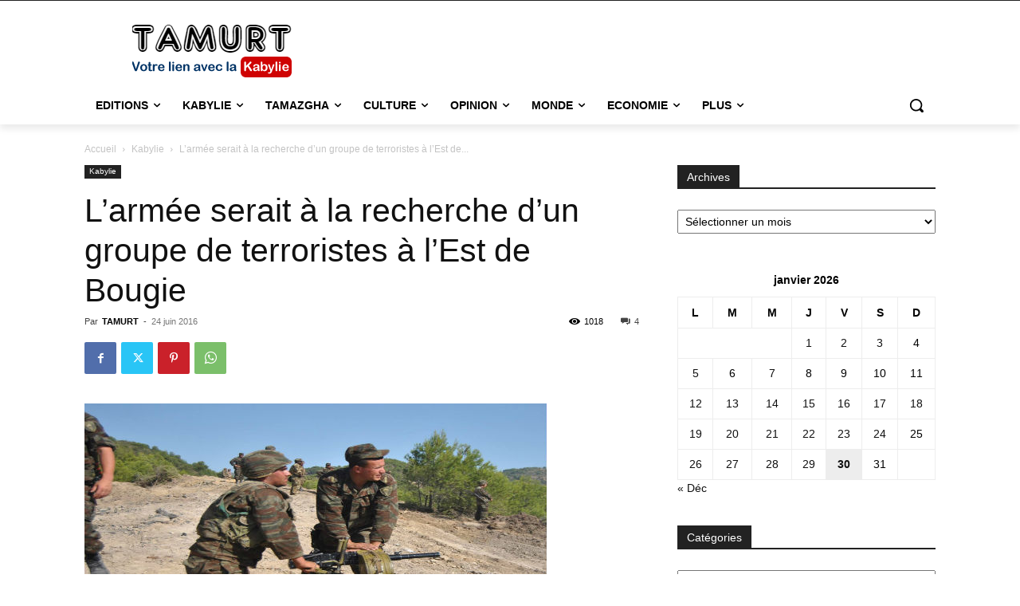

--- FILE ---
content_type: text/html; charset=utf-8
request_url: https://www.google.com/recaptcha/api2/aframe
body_size: -85
content:
<!DOCTYPE HTML><html><head><meta http-equiv="content-type" content="text/html; charset=UTF-8"></head><body><script nonce="Ds2vkglZiGMQULSvwQVx9Q">/** Anti-fraud and anti-abuse applications only. See google.com/recaptcha */ try{var clients={'sodar':'https://pagead2.googlesyndication.com/pagead/sodar?'};window.addEventListener("message",function(a){try{if(a.source===window.parent){var b=JSON.parse(a.data);var c=clients[b['id']];if(c){var d=document.createElement('img');d.src=c+b['params']+'&rc='+(localStorage.getItem("rc::a")?sessionStorage.getItem("rc::b"):"");window.document.body.appendChild(d);sessionStorage.setItem("rc::e",parseInt(sessionStorage.getItem("rc::e")||0)+1);localStorage.setItem("rc::h",'1769768668962');}}}catch(b){}});window.parent.postMessage("_grecaptcha_ready", "*");}catch(b){}</script></body></html>

--- FILE ---
content_type: application/javascript; charset=UTF-8
request_url: https://ww1097.smartadserver.com/genericpost
body_size: 3424
content:
/*_hs_*/;var sas = sas || {};
if(sas && sas.events && sas.events.fire && typeof sas.events.fire === "function" )
        sas.events.fire("ad", { tagId: "sas_26326", formatId: 26326 }, "sas_26326");;/*_hs_*/sas.passback({"siteId":623786,"pageId":1899941,"formatId":26326,"tagId":"sas_26326","noadUrl":"https://use1.smartadserver.com/h/aip?uii=4611231921724559116&tmstp=3242533797&ckid=8859770976956551328&systgt=%24qc%3d4787745%3b%24ql%3dHigh%3b%24qpc%3d43201%3b%24qpc%3d43*%3b%24qpc%3d432*%3b%24qpc%3d4320*%3b%24qpc%3d43201*%3b%24qt%3d152_2192_12416t%3b%24dma%3d535%3b%24qo%3d6%3b%24b%3d16999%3b%24o%3d12100%3b%24sw%3d1280%3b%24sh%3d600%3b%24wpc%3d9539%2c9014%2c8537%2c9077%2c8536%2c8987%2c38909%2c38920%2c39083%2c39084%2c39086%2c38921%2c39092%2c38923%2c39105%2c38928%2c39137%2c40832%2c40854%2c42918%2c18388%2c19011%2c19119%2c19121%2c19122%2c19127%2c19128%2c19130%2c19147%2c19150%2c19151%2c19153%2c19155%2c19158%2c19160%2c19162%2c19164%2c19166%2c19168%2c19170%2c19171%2c19174%2c19175%2c19178%2c19180%2c19181%2c19183%2c19185%2c19187%2c19190%2c19192%2c19193%2c19194%2c19196%2c19198%2c19200%2c19202%2c19205%2c72207%2c72243%2c21508%2c21506%2c21471%2c21514%2c3964%2c4082%2c4083%2c4238%2c4236%2c2342%2c2344%2c2341%2c19266%2c9324%2c9501%2c20135%2c19102%2c21022%2c30017%2c21051%2c21052%2c21054%2c21055%2c21056%2c21057%2c21059%2c21060%2c21061%2c20801%2c20806%2c20276%2c21042%2c20357%2c18967%2c18970%2c30324%2c20922%2c20925%2c20738%2c20173%2c20583%2c21047%2c21034%2c20267%2c32132%2c73160%2c8643%2c8644%2c8645%2c8646%2c7900%2c7983%2c8129%2c8128%2c8142%2c8260%2c8261%2c8197%2c8258%2c8259%2c8130%2c40188%2c42273%2c39986%2c39998%2c44458%2c40243%2c40186%2c71941%2c42278%2c43222%2c40189%2c39934%2c53043%2c1908%2c5179%2c44677%2c69158%2c69291%2c69317%2c68383&acd=1769768666387&envtype=0&hol_cpm=0&siteid=623786&tgt=%24dt%3d1t%3b%24dma%3d535&gdpr=0&opid=52419b23-dcb2-47f3-b60f-69b7e2d30e6b&opdt=1769768666388&bldv=15695&srcfn=diff&pgid=1899941&fmtid=26326&statid=19&visit=s","chain":[{"countUrl":"https://use1.smartadserver.com/h/aip?uii=4611231921724559116&tmstp=3242533797&ckid=8859770976956551328&systgt=%24qc%3d4787745%3b%24ql%3dHigh%3b%24qpc%3d43201%3b%24qpc%3d43*%3b%24qpc%3d432*%3b%24qpc%3d4320*%3b%24qpc%3d43201*%3b%24qt%3d152_2192_12416t%3b%24dma%3d535%3b%24qo%3d6%3b%24b%3d16999%3b%24o%3d12100%3b%24sw%3d1280%3b%24sh%3d600%3b%24wpc%3d9539%2c9014%2c8537%2c9077%2c8536%2c8987%2c38909%2c38920%2c39083%2c39084%2c39086%2c38921%2c39092%2c38923%2c39105%2c38928%2c39137%2c40832%2c40854%2c42918%2c18388%2c19011%2c19119%2c19121%2c19122%2c19127%2c19128%2c19130%2c19147%2c19150%2c19151%2c19153%2c19155%2c19158%2c19160%2c19162%2c19164%2c19166%2c19168%2c19170%2c19171%2c19174%2c19175%2c19178%2c19180%2c19181%2c19183%2c19185%2c19187%2c19190%2c19192%2c19193%2c19194%2c19196%2c19198%2c19200%2c19202%2c19205%2c72207%2c72243%2c21508%2c21506%2c21471%2c21514%2c3964%2c4082%2c4083%2c4238%2c4236%2c2342%2c2344%2c2341%2c19266%2c9324%2c9501%2c20135%2c19102%2c21022%2c30017%2c21051%2c21052%2c21054%2c21055%2c21056%2c21057%2c21059%2c21060%2c21061%2c20801%2c20806%2c20276%2c21042%2c20357%2c18967%2c18970%2c30324%2c20922%2c20925%2c20738%2c20173%2c20583%2c21047%2c21034%2c20267%2c32132%2c73160%2c8643%2c8644%2c8645%2c8646%2c7900%2c7983%2c8129%2c8128%2c8142%2c8260%2c8261%2c8197%2c8258%2c8259%2c8130%2c40188%2c42273%2c39986%2c39998%2c44458%2c40243%2c40186%2c71941%2c42278%2c43222%2c40189%2c39934%2c53043%2c1908%2c5179%2c44677%2c69158%2c69291%2c69317%2c68383&acd=1769768666387&envtype=0&hol_cpm=0&siteid=623786&tgt=%24dt%3d1t%3b%24dma%3d535&gdpr=0&opid=52419b23-dcb2-47f3-b60f-69b7e2d30e6b&opdt=1769768666388&bldv=15695&srcfn=diff&visit=V&statid=19&imptype=0&intgtype=0&pgDomain=https%3a%2f%2ftamurt.info%2flarmee-serait-a-la-recherche-dun-groupe-de-terroristes-a-lest-de-bougie%2f&cappid=8859770976956551328&capp=0&mcrdbt=1&insid=8698524&imgid=0&pgid=1899941&fmtid=26326&isLazy=0&scriptid=99880","script":"var div = document.createElement(\"div\");\r\ndiv.setAttribute(\"id\", \"taboola-slot\");\r\ndocument.getElementsByClassName(\"outbrain-tm\")[0].appendChild(div);\r\n\r\nwindow._tbframe = window._tbframe || [];\r\nwindow._tbframe.push({\r\n    publisher: 'themonetizer-network',\r\n    article: 'auto',\r\n    mode: 'thumbnails-tm',\r\n    container: 'taboola-slot',\r\n    placement: '623786 Below Article Monetizer',\r\n    target_type: 'mix',\r\n});\r\n\r\n!function (e, f, u) {\r\n    e.async = 1;\r\n    e.src = u;\r\n    f.parentNode.insertBefore(e, f);\r\n}(document.createElement('script'), document.getElementsByTagName('script')[0], '//cdn.taboola.com/shared/tbframe.js');\r\n\r\nconsole.log(\"sas_siteid : 623786\");\r\n\r\nlet nRetryTaboola = 0;\r\nconst intTaboola = setInterval(() => {\r\n    const taboolaContainer = document.getElementById('taboola-slot');\r\n    const iframeTaboola = taboolaContainer?.querySelector('iframe');\r\n\r\n    if (iframeTaboola && taboolaContainer) {\r\n        iframeTaboola.style.height = ''; \r\n            \r\n        setTimeout(() => {\r\n            const originalContainerWidth = taboolaContainer.style.width;\r\n            const originalIframeWidth = iframeTaboola.style.width;\r\n\r\n            taboolaContainer.style.width = (taboolaContainer.offsetWidth + 1) + 'px';\r\n            iframeTaboola.style.width = (iframeTaboola.offsetWidth + 1) + 'px';\r\n\r\n            setTimeout(() => {\r\n                taboolaContainer.style.width = originalContainerWidth;\r\n                iframeTaboola.style.width = originalIframeWidth;\r\n\r\n                iframeTaboola.style.display = 'inline-block';\r\n                setTimeout(() => {\r\n                    iframeTaboola.style.display = 'block';\r\n                }, 10);\r\n\r\n                clearInterval(intTaboola); \r\n            }, 100); \r\n        }, 500);\r\n    }\r\n\r\n    if (++nRetryTaboola > 50) {\r\n        console.warn(\"Taboola iframe or container not found or could not be resized after 50 attempts.\");\r\n        clearInterval(intTaboola);\r\n    }\r\n}, 100);","scriptUrl":"","noadUrl":"https://use1.smartadserver.com/track/action?pid=1899941&acd=1769768666387&sid=1&fmtid=26326&opid=52419b23-dcb2-47f3-b60f-69b7e2d30e6b&opdt=1769768666388&bldv=15695&srcfn=diff&iid=8698524&cid=0&key=noad&value=passback&hol_cpm=0&pgDomain=https%3a%2f%2ftamurt.info%2flarmee-serait-a-la-recherche-dun-groupe-de-terroristes-a-lest-de-bougie%2f"}]});